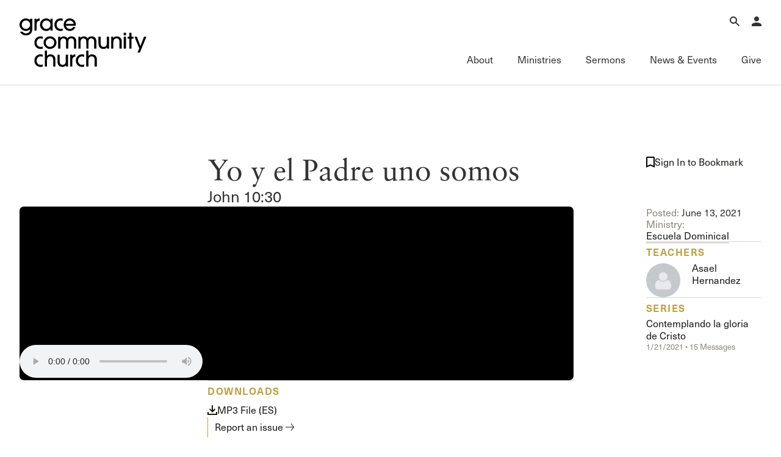

--- FILE ---
content_type: text/css
request_url: https://www.gracechurch.org/css/grace-custom.css?v=1.2
body_size: 10420
content:
/* -------------------- Article and Summary Div Styles -------------------- */


/* v.156 - Article and Summary text coming from DB ----- Custom CSS for rich text areas of content coming from the Grace Admin */

.article-body p,
.article-body ul,
.article-body ol,
.article-body blockquote,
.summary-body p,
.summary-body ul,
.summary-body ol,
.summary-body blockquote {
	margin-bottom: 1rem;
	max-width: 65ch;
	flex-direction: column;
	justify-content: flex-start;
	flex-wrap: nowrap;
	align-items: flex-start;
	grid-column-gap: 1rem;
	grid-row-gap: 1rem;
	/* grid-column-gap: var(--_responsive---gaps--gap-sm);
	grid-row-gap: var(--_responsive---gaps--gap-sm); */
	font-weight: 400;
}

.article-body p,
.article-body ul,
.article-body ol,
.article-body blockquote {
	font-family: linotype-sabon, serif;
	font-size: 1.25rem;
	line-height: 1.4;
	/* font-family: var(--_text-style---fonts--serif);
	font-size: var(--_responsive---font-size--special--article-font-size);
	line-height: var(--_responsive---font-size--special--article-line-height); */
}
/* Tablet: 991px and below */
@media screen and (max-width: 991px) {
	.article-body p,
	.article-body ul,
	.article-body ol,
	.article-body blockquote {
		font-size: 1.2rem;
		line-height: 1.4;
	}
}

/* Mobile Landscape: 767px and below */
@media screen and (max-width: 767px) {
	.article-body p,
	.article-body ul,
	.article-body ol,
	.article-body blockquote {
		font-size: 1.05rem;
		line-height: 1.35;
	}
}

.article-body ul,
.article-body ol,
.summary-body ul,
.summary-body ol {
	line-height: 1.4em;
	margin-bottom: 1.3rem;
}

.article-body li,
.summary-body li {
	margin-bottom: .75rem;
}

.article-body hr,
.summary-body hr {
	margin: 3rem 0;
}

.article-body strong,
.summary-body strong {
	font-weight: 700;
}

.article-body a,
.summary-body a {
	/*display: inline-block;
	height: 1.2rem;
	border-bottom-style: solid;
	border-bottom-width: 1px;
	border-bottom-color: #b2aba0;
	line-height: 1.2;
	text-decoration: none;*/
  text-decoration: underline;
  text-underline-offset: 0;
  text-decoration-color: #d9d5cf;
  text-decoration-thickness: 1px;
  text-underline-position: under;
}

.article-body h1, .article-body h2, .article-body h3, .article-body h4, .article-body h5,
.summary-body h1, .summary-body h2, .summary-body h3, .summary-body h4, .summary-body h5 {
	margin-top: 0;
	margin-bottom: 1rem;
}
.article-body h2,
.summary-body h2 {
	font-family: neue-haas-unica, sans-serif;
	font-size: 1.7rem;
	line-height: 1.3;
}

.article-body h3, .article-body h4, .article-body h5,
.summary-body h3, .summary-body h4, .summary-body h5 {
	/* this is the same as heading-six */
	font-family: neue-haas-unica, sans-serif;
	font-size: 1.2rem;
	line-height: 1.4;
}

/* Brings back the old content buttons: .btn.btn-primary.btn-xs */
.article-body .link-btn,
.summary-body .link-btn,
.article-body .btn,
.summary-body .btn {
  display: inline-block;
  width: auto;
  padding: 6px 20px 7px 20px;
  align-items: center;
  border-radius: 20px;
  background-color: #bca141;
  color: white;
  text-decoration: none;
}

.article-body .link-btn:hover,
.summary-body .link-btn:hover,
.article-body .btn:hover,
.summary-body .btn:hover {
  background-color: #1a1817;
  color: white;
}









/* -------------------- Misc. Styles -------------------- */


/* -- Custom animated link style that wasn't possible in WF natively --  */

/* Container for the link */
.link-brand {
	position: relative;
	display: inline-block;
	color: var(--color--text);
	text-decoration: none;
	padding: 5px 12px 7px;
	z-index: 1;
	overflow: hidden;
	border-left: none;
	/* Undoes initial side border */
}
/* Create the line and background with ::before */
.link-brand::before {
	content: "";
	position: absolute;
	top: 0;
	left: 0;
	width: 1px;
	/* Initial left border width */
	height: 100%;
	background-color: var(--color--link-effects);
	/* Background color */
	z-index: -1;
	transition: width 0.3s ease;
	/* Animation duration and easing */
}
.link-brand:hover {
	color: white;
}
/* On hover, expand the background */
.link-brand:hover::before {
	width: 100%;
	/* Expand to full width */
}



.list-dashes li {
	position: relative;
	/* Enable positioning for the pseudo-element */
	padding-left: 1em;
	/* Add space for the dash */
}

.list-dashes li::before {
	content: "–";
	/* En Dash */
	position: absolute;
	left: 0;
	/* Align the dash to the start */
	top: 2px;
	/* Align with the first line of text */
	width: 1em;
	/* Same space as padding-left */
	display: inline-block;
}


/* Removes underlines from existing content that don't need one  */
.listing-item__details a {
	text-decoration:none;
}


/* Fixes the issue where there's no corner in this scenario for Mobile(L) and under */
@media screen and (max-width: 767px) {
	.hero__split-item .img--fill {
		border-radius: 5px;
	}
}




/* -------------------- Nav Styles -------------------- */


/* IS THIS STILL IN USE? --- changes main Nav Bar buttons to active on keyboard focus */
/* .nav__main-toggle-link:focus-within .nav__main-toggle-wrapper .nav__main-toggle-underline {
	transform: scale(1) !important;
	background-color: red;
} */



  /*
  JS Delay 300ms or .3s
  1. Menu opens 0s
  2. Overlay delay .05s
  3. Overlay opens .5s
  4. Overlay closes .2s
  5. Menu delay .05s
  6. Menu closes .2s
  */
  
  /* ---- Desktop (default) styles ---- */
  .nav__main-menu {
	opacity: 1;
  }
  /* Menus CLOSED */
  .nav__mega-menu {
	opacity: 0;
	/* Transition and Delay on Close */
	transition: opacity .2s ease;
	transition-delay: .05s;
	/* Fix for old browsers overrides webflow inset */
	top: 139;
	right: 0;
  }
  /* Menus OPEN */
  .nav__mega-menu.is-open {
	opacity: 1;
	/* Transition and Delay on Open */
	transition: opacity 0s ease;
	transition-delay: 0s;
  }
  /* Overlay CLOSED */
  .nav__site-overlay {
	opacity: 0;
	visibility: hidden;
	z-index: 30;
	/* Transition and Delay on Close */
	transition: opacity .2s ease, visibility .2s ease;
	transition-delay: 0s, 0s;
  }
  
  
  /* Overlay OPEN */
  .nav__site-overlay.is-open {
	opacity: 1;
	visibility: visible;
	/* Transition and Delay on Open */
	transition: opacity .5s ease, visibility .5s ease;
	transition-delay: .05s, .05s;
  }
  /* ---- Menu Underline Animation ---- */
  .nav__main-toggle-underline {
	transform: scaleX(0);
	transform-origin: center;
	transition: transform 0.2s ease-in-out;
	/* Fixes for older browsers overriding Webflow inset */
	bottom: 0;
  }
  .nav__main-toggle-underline.underline-active {
	transform: scaleX(1);
  }
  
  /* fixes for old browser for default desktop */
  .nav__main .nav__logo-full {
	  top: 30px;
  }
  
  
  /* ---- From Webflow for the sub menu addition - Desktop only ---- */
  @media screen and (min-width: 992px) {
	/* ---- Mini Nav Closed ---- */
	.nav__main.is-mini,
	.nav__main.is-mini .nav__top-menu {
	  height: 58px;
	}
	.nav__main.is-mini .nav__logo-full {
	  opacity: 0;
	  visibility: hidden;
	  pointer-events: none;
	  top: 21px;
	}
	.nav__main.is-mini .nav__logo-mini {
	  opacity: 100%;
	  visibility: visible;
	  pointer-events: auto;
	}


	/* ---- Mini Nav Open ---- */
	.nav__main.is-mini.is-open {
	  height: 140px;
	}
	.nav__main.is-mini.is-open .nav__top-menu {
	  height: 58px;
	}
	.nav__main.is-mini.is-open .nav__main-menu-list {
	  /* The original was 70px, this compensates for the shorter height of 58px on nav__top-menu-block */
	  height: 82px;
	}
	.nav__main.is-mini.is-open .nav__logo-full {
	  opacity: 100%;
	  visibility: visible;
	  pointer-events: auto;
	  /* this aligns it with the nav elements on right. The default is 30px which is based on a 70px height of the top-menu container. */
	  top: 21px;
	}
	.nav__main.is-mini.is-open .nav__logo-mini {
	  opacity: 0;
	  visibility: hidden;
	  pointer-events: none;
	}

	/* ---- Conditional position of Sub Menu position ---- */
	.nav__sub .nav__mega-menu {
	  top: 82px;
	}
  }
  /* Tablet-specific overrides */
  @media screen and (max-width: 991px) {
	.nav__main-menu,
	.nav__mega-menu {
	  /* Fix for old browsers and overrides webflow inset */
	  top: 0;
	  right: 0; /* Fixes something? Nope actually makes it worse */
	  height: 100vh;
	  height: 100svh;
	  overflow-x: hidden;
	  /* Start off-screen to the right */
	  transform: translateX(100%);
	  opacity: 0;
	  /* Transition and Delay on Close */
	  transition: transform .2s ease-in-out, opacity .2s ease-in;
	  /* The .2s keeps it from fading till After transition  */
	  transition-delay: 0s, .2s;
	}
	.nav__main-menu.is-open,
	.nav__mega-menu.is-open {
	  /* End position: in view */
	  transform: translateX(0);
	  opacity: 100%;
	  /* Transition and Delay on Open */
	  transition: transform .2s ease-in-out, opacity .2s ease-in;
	  transition-delay: .1s, 0s;
	}
  }
  
  /* Temporarily hides the main menu -- though the HTML should be deleted */
  .nav__main.is-mini .nav__main-menu,
  .nav__main.is-mini .nav__top-toggle.is-main,
  .nav__main.is-mini.is-open .nav__main-menu,
  .nav__main.is-mini.is-open .nav__top-toggle.is-main {
	display: none;
  }
  
  /* Testing the bounce in the icon just on mobile */
  /* svg {
	box-sizing: border-box;
  } */
  
  /* .nav__top-menu {
	padding: 0;
	margin: 0;
  }
  .nav__top-menu-list {
	position: relative;
  }
  .nav__top-toggle.is-account {
	position: absolute;
	top: 0;
	right: 0;
  } */
  
  
  /* Moves the top toggle buttons under menus. Here's the original z-index in CSS:
		Element z-index		Desktop		Mobile
		nav__top-toggle		31			31 (change this to 80)
		nav__mega-menu		30			60
		nav__main-menu		-			50 
		nav__ministry-logo	-			61
		nav__logo-			81			81 (this puts it on very top)
		nav__menu-close		-			81
		nav__back-btn		-			81
  */
  
  /* .nav__top-toggle {
	  z-index: 80;
  }
  .nav__menu-close {
	  display: none;
  } */
  
  
 
